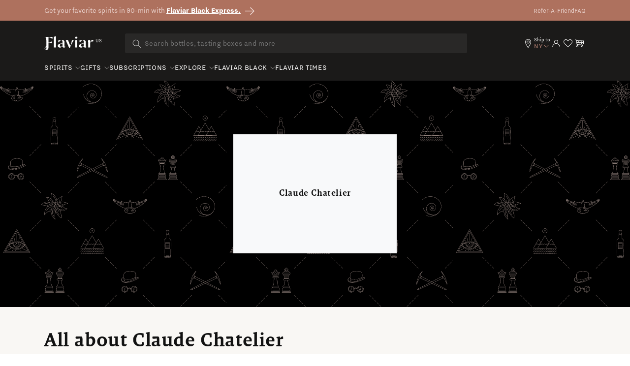

--- FILE ---
content_type: text/javascript
request_url: https://flaviar.com/cdn/shop/t/2/assets/cart-scripts.js?v=171556789195680139641768904352
body_size: 3500
content:
let isAddToCartInProgress=!1;function renderCartDrawer(response,renderOnly=!1){const cartDrawer=document.querySelector("cart-drawer");cartDrawer.renderContents(response,renderOnly),cartDrawer.classList.remove("is-empty")}async function removeProductTypeFromCart(productType,additionalProductType=null){try{const cartResponse=await fetch(`${window.Shopify.routes.root}cart.js`);if(!cartResponse.ok)throw new Error("Failed to fetch cart data");const cart=await cartResponse.json(),normalizedTypes=[productType.toLowerCase()];additionalProductType&&normalizedTypes.push(additionalProductType.toLowerCase());const changes=cart.items.reduce((updates,item)=>(normalizedTypes.includes(item.product_type.toLowerCase())&&(updates[item.key]=0),updates),{});if(Object.keys(changes).length===0){console.log("No matching product types found in the cart");return}if(!(await fetch(`${window.Shopify.routes.root}cart/update.js`,{method:"POST",headers:{"Content-Type":"application/json"},body:JSON.stringify({updates:changes})})).ok)throw new Error("Failed to update the cart");console.log(`Products of types [${normalizedTypes.join(", ")}] have been removed from the cart`)}catch(error){throw console.error("Error removing product types:",error),error}}async function applyDiscount(discountCode){try{if(!(await fetch(`/discount/${discountCode}`,{method:"GET",headers:{"Cache-Control":"no-cache"}})).ok)throw new Error("Failed to apply discount");return Promise.resolve("Discount applied successfully")}catch(error){return console.error("Error applying discount:",error),Promise.reject(error)}}function addToCartV2(productItems,openCartDrawer,renderOnly=!1){return new Promise(function(resolve,reject){const cart=document.querySelector("cart-notification")||document.querySelector("cart-drawer"),formData={items:productItems,sections:cart.getSectionsToRender().map(function(section){return section.id}),sections_url:window.location.pathname};fetch(`${window.Shopify.routes.root}cart/add.js`,{method:"POST",headers:{"Content-Type":"application/json"},body:JSON.stringify(formData)}).then(function(response){return response.json().then(data=>{if(!response.ok)throw data.status!==422&&window.location.hostname!=="localhost"&&window.location.hostname!=="127.0.0.1"&&addToCartError(data.message),new Error(data.description);return data})}).then(function(data){resolve(data),openCartDrawer&&renderCartDrawer(data,renderOnly)}).catch(function(error){console.error(error),reject(error)})})}async function addToCartV3(event,options){const clickedButton=event.currentTarget,clickedButtonLabel=clickedButton.querySelector(".btn-label"),spinner=clickedButton.querySelector(".loading-overlay__spinner"),visitedPages=getVisitedPage(),goPuffProductId=parseInt(clickedButton.getAttribute("data-gopuff-product-id")),errorElement=clickedButton.parentElement.querySelector(".error-message.d-none");let primaryProductId=options.primaryProductId,productTags=null;if(isAddToCartInProgress=!0,clickedButton.getAttribute("aria-disabled")==="true"&&options.pageType==="product-card"){window.location="/products/"+options.primaryProductHandle;return}options.productTags&&typeof options.productTags=="string"&&options.productTags.split(", ").length>0&&(productTags=options.productTags.split(", ")),clickedButton.dataset.processing="true",spinner&&spinner.classList.remove("hidden");try{options.discountCode&&await applyDiscount(options.discountCode),options.removeProductType&&(options.removeProductType==="Membership"||options.removeProductType==="Subscription")&&await removeProductTypeFromCart(options.removeProductType),options.primaryProductId==null&&(primaryProductId=clickedButton.getAttribute("data-variant-id"));const itemsToAdd=[{id:primaryProductId,quantity:1}];if(options.useSellingPlanOnPrimaryProduct&&options.sellingPlanId&&itemsToAdd.length>0&&(itemsToAdd[0].selling_plan=options.sellingPlanId),productTags&&productTags.includes("access_exclusive")&&(itemsToAdd[0].properties={_access_exclusive:!0}),goPuffProductId&&(itemsToAdd[0].properties={...itemsToAdd[0].properties||{},_gopuff_product:goPuffProductId}),options.secondaryProductId&&options.sellingPlanId){const item={id:options.secondaryProductId,quantity:1,selling_plan:options.sellingPlanId};itemsToAdd.push(item)}if(typeof engravingData<"u"&&engravingData.checkboxChecked&&["1","2","3"].some(key=>engravingData[key]!=="")&&clickedButton.getAttribute("data-engraving")){const isEngravingPopulated=[1,2,3].some(key=>engravingData[key]?.trim()!=="");if(engravingData.checkbox===!1||isEngravingPopulated===!1)return;[1,2,3].forEach((key,index)=>{itemsToAdd[0].properties=itemsToAdd[0].properties||{},itemsToAdd[0].properties[`Engraving-Text-Line${index+1}`]=engravingData[key]||""}),await applyDiscount("engrave10");let engravingServiceId,engravingServiceProductId;storeDomain==="US-playground"?(engravingServiceId=49360335733021,engravingServiceProductId=9469300244765):(engravingServiceId=49972238909722,engravingServiceProductId=9691852505370),itemsToAdd.push({id:engravingServiceId,product_id:engravingServiceProductId,quantity:1})}const cart=document.querySelector("cart-drawer");if(!cart)throw new Error("Cart drawer not found");const formData={items:itemsToAdd,sections:cart.getSectionsToRender().map(function(section){return section.id}),sections_url:window.location.pathname},addResponse=await fetch(`${window.Shopify.routes.root}cart/add.js`,{method:"POST",headers:{"Content-Type":"application/json"},body:JSON.stringify(formData)}),data=await addResponse.json();if(!addResponse.ok)throw data.status!==422&&window.location.hostname!=="localhost"&&window.location.hostname!=="127.0.0.1"&&addToCartError(data.message),data.status===422&&options.pageType==="product-card"&&options.primaryProductHandle&&(window.location="/products/"+options.primaryProductHandle),clickedButton.closest(".product").querySelectorAll(".product__cart-message").forEach(messageElement=>{messageElement.innerHTML=data.message,messageElement.classList.remove("d-none")}),clickedButton.disabled=!0,new Error(data.message);return options.openCartDrawer&&renderCartDrawer(data),"Add to cart: Success"}catch(error){throw console.error("Error:",error),errorElement&&(errorElement.innerHTML=error.message,errorElement.classList.remove("d-none")),error}finally{clickedButton.dataset.processing="false",spinner&&spinner.classList.add("hidden"),options.disableBtnAfterAdding&&(clickedButton.disabled=!0,clickedButtonLabel&&(clickedButtonLabel.innerHTML="Added to cart")),isAddToCartInProgress=!1}}function addAllToCart(clickedButton,carouselClass,openCartDrawer,source){const selectedCollection=document.querySelector(carouselClass),spinner=clickedButton.querySelector(".loading-overlay__spinner"),progressBarWrapper=selectedCollection.querySelector(".progress"),progressBar=selectedCollection.querySelector(".progress-bar"),selector=source==="button"?"button[data-variant-id]":'input[name="product-id"]';progressBarWrapper.style.animation="fadeInDown 0.4s",setTimeout(()=>{progressBarWrapper.classList.remove("d-none"),progressBar.classList.remove("d-none"),progressBar.classList.add("d-block")},400),progressBar.style.width="0%",clickedButton.disabled=!0,clickedButton.setAttribute("style","background-color: #413F3E !important"),spinner&&spinner.classList.remove("hidden");const productItems=Array.from(selectedCollection?.querySelectorAll(selector)||[]).map(element=>{const value=element.getAttribute("value")||element.getAttribute("data-variant-id");return parseInt(value,10)}).filter(value=>!isNaN(value)).map(id=>({id:id.toString(),quantity:1}));function addProductToCart(index){if(index>=productItems.length){clickedButton.disabled=!1,clickedButton.style.background="",spinner&&spinner.classList.add("hidden"),progressBarWrapper.style.animation="fadeInUp 0.4s",setTimeout(()=>{progressBarWrapper.classList.add("d-none"),progressBar.classList.add("d-none"),progressBar.classList.remove("d-block")},400);const cartDrawer=document.querySelector("cart-drawer");return cartDrawer.classList.remove("is-empty"),cartDrawer.open(),Promise.resolve()}const progress=Math.floor((index+1)/productItems.length*100);return progressBar.style.width=progress+"%",addToCartV2([productItems[index]],openCartDrawer,!0).then(()=>addProductToCart(index+1)).catch(error=>{console.log(error);const errorMessageElement=selectedCollection.querySelector(".bulk-cart-error-message");return errorMessageElement.innerHTML+=`<p>${error.message||error}</p>`,errorMessageElement.classList.remove("d-none"),addProductToCart(index+1)})}addProductToCart(0).then(data=>data).catch(error=>{console.error(error)})}function clearCart(refreshPage=!1){fetch(`${window.Shopify.routes.root}cart/clear.js`,{method:"POST"}).then(response=>response.ok?response.json():Promise.reject("Failed to clear cart")).then(()=>{refreshPage&&window.location.reload()}).catch(console.error)}function addToCartError(errorMessage){if(!String(errorMessage).trim())return;const webhookUrl="https://hook.us1.make.com/2cym1fydmqnaipix4zm1q6qkq9ixfx3b",payload={message:errorMessage||"Add to cart failed",page:window.location.href};fetch(webhookUrl,{method:"POST",headers:{"Content-Type":"application/json"},body:JSON.stringify({payload})}).then(response=>{if(!response.ok)throw new Error(`HTTP error! status: ${response.status}`);return response.json()}).then(data=>console.log("Webhook response:",data)).catch(error=>console.error("Error sending webhook:",error))}function checkCartForVariant(variantId){return fetch("/cart.js").then(response=>response.json()).then(cart=>{const matchingItem=cart.items.find(item=>Number(item.variant_id)===Number(variantId));return matchingItem?{found:!0,properties:matchingItem.properties||null}:{found:!1,properties:null}}).catch(error=>(console.error("Error fetching cart:",error),{found:!1,properties:null}))}function adjustEngravingServiceQuantity(){fetch("/cart.js").then(response=>response.json()).then(cart=>{const engravingProductQty=cart.items.filter(item=>item.properties&&(item.properties["Engraving-Text-Line1"]||item.properties["Engraving-Text-Line2"]||item.properties["Engraving-Text-Line3"])).reduce((total,item)=>total+item.quantity,0),engravingServiceProduct=cart.items.find(item=>item.product_type==="engraving_service");if(engravingServiceProduct&&engravingServiceProduct.quantity!==engravingProductQty){const lineNumber=cart.items.findIndex(item=>item.variant_id===engravingServiceProduct.variant_id)+1;if(lineNumber){fetch("/cart/change.js",{method:"POST",headers:{"Content-Type":"application/json"},body:JSON.stringify({line:lineNumber,quantity:engravingProductQty})}).catch(error=>console.error("Error adjusting engraving service quantity:",error));let totals=$(".totals__subtotal-value"),calculateTotals=totals.text().replace(".","").replace("$","")-engravingServiceProduct.final_price;totals.text(formatPrice(calculateTotals))}}}).catch(error=>console.error("Error fetching cart data:",error))}function waitForAddToCartToFinish(callback){const interval=setInterval(()=>{isAddToCartInProgress||(clearInterval(interval),callback())},100)}adjustEngravingServiceQuantity(),document.addEventListener("cart-fetch-update",function(e){e.detail==="updated"&&(adjustEngravingServiceQuantity(),checkAndRemoveEngravingProducts(),storeDomain==="US"&&(hpFlaskPromo(),checkAndRemoveBlackTrialIfAlone(),customerTags.black_member!=="true"&&checkAndRemoveGopuffProductIfAlone()),customerTags.black_member!=="true"&&customerTags.legacy_member!=="true"&&waitForAddToCartToFinish(()=>{checkAndRemoveExclusiveProduct()}))});function monitorCartActivity(){new PerformanceObserver(list=>{list.getEntries().forEach(entry=>{const isValidRequestType=["xmlhttprequest","fetch"].includes(entry.initiatorType),isCartChangeRequest=/\/cart\//.test(entry.name);if(isValidRequestType&&isCartChangeRequest){const cartFetchUpdate=new CustomEvent("cart-fetch-update",{detail:"updated"});document.dispatchEvent(cartFetchUpdate)}})}).observe({entryTypes:["resource"]})}monitorCartActivity();function checkAndRemoveEngravingProducts(){const shippingProtectionHandle="flaviar-shipping-protection",productXHandle="subscription-engraving",productYHandles=["champions-of-bourbon-subscription","flaviar-founders-picks"];fetch("/cart.js").then(response=>response.json()).then(cart=>{const productXInCart=cart.items.some(item=>item.handle===productXHandle),shippingProtectionInCart=cart.items.some(item=>item.handle===shippingProtectionHandle),productYItem=cart.items.find(item=>productYHandles.includes(item.handle)&&(item.properties["_Engraving-Text-Line1"]||item.properties["_Engraving-Text-Line2"]||item.properties["_Engraving-Text-Line3"]));if(cart.items.length===1&&shippingProtectionInCart){const shippingProtectionItem=cart.items.find(item=>item.handle===shippingProtectionHandle);shippingProtectionItem&&removeProductFromCart(shippingProtectionItem.key)}if(!productXInCart&&productYItem&&removeProductFromCart(productYItem.key),!cart.items.some(item=>productYHandles.includes(item.handle))&&productXInCart){const productXItem=cart.items.find(item=>item.handle===productXHandle);productXItem&&removeProductFromCart(productXItem.key)}}).catch(error=>{console.error("Error fetching the cart:",error)})}function removeProductFromCart(itemKey){fetch("/cart/change.js",{method:"POST",headers:{"Content-Type":"application/json"},body:JSON.stringify({id:itemKey,quantity:0})}).then(response=>response.json()).then(updatedCart=>{location.reload()}).catch(error=>{console.error("Error removing product from cart:",error)})}function checkAndRemoveExclusiveProduct(){const productXHandle="_access_exclusive",productYHandles=["flaviar-black-trial","flaviar-black-trial-membership","flaviar-black-membership","flaviar-black"];fetch("/cart.js").then(response=>response.json()).then(cart=>{const exclusiveProduct=cart.items.find(item=>item.properties&&item.properties[productXHandle]),productYInCart=cart.items.some(item=>productYHandles.includes(item.handle));exclusiveProduct&&!productYInCart&&removeProductFromCart(exclusiveProduct.key)}).catch(error=>{console.error("Error fetching the cart:",error)})}function checkAndRemoveGopuffProductIfAlone(){const productXHandle="_gopuff_product",productYHandles=["flaviar-black-trial","flaviar-black-trial-membership","flaviar-black-membership","flaviar-black"];fetch("/cart.js").then(response=>response.json()).then(cart=>{const exclusiveProduct=cart.items.find(item=>item.properties&&item.properties[productXHandle]),productYInCart=cart.items.some(item=>productYHandles.includes(item.handle));exclusiveProduct&&!productYInCart&&removeProductFromCart(exclusiveProduct.key)}).catch(error=>{console.error("Error fetching the cart:",error)})}function checkAndRemoveBlackTrialIfAlone(){const blackTrialHandle="flaviar-black-membership";fetch("/cart.js").then(response=>response.json()).then(cart=>{const targetItem=cart.items.find(item=>item.handle===blackTrialHandle&&item.selling_plan_allocation&&item.selling_plan_allocation.selling_plan&&Number(item.selling_plan_allocation.selling_plan.id)===10468524314);targetItem&&cart.items.length===1&&removeProductFromCart(targetItem.key)}).catch(error=>{console.error("Error fetching the cart:",error)})}function isProductInCart(productHandle){return fetch("/cart.js").then(response=>response.json()).then(cart=>cart.items.some(item=>item.handle===productHandle)).catch(error=>(console.error("Error fetching the cart:",error),!1))}async function hpFlaskPromo(){const productData=[{id:51061157789978,quantity:1}];try{const cartRes=await fetch("/cart.js");if(!cartRes.ok)throw new Error("Failed to fetch cart");const cart=await cartRes.json(),hpSubtotal=cart.items.reduce((currentHpTotal,item)=>item.handle.includes("highland-park")?currentHpTotal+item.final_line_price:currentHpTotal,0),flaskAlreadyInCart=cart.items.some(item=>item.variant_id===51061157789978);if(hpSubtotal>=18e3&&!flaskAlreadyInCart)try{await addToCartV2(productData,!0)}catch(error){console.error("Promotion sequence failed:",error)}}catch(error){console.error("hpFlaskPromo error:",error)}}function syncChapter7WithAdventCalendars(){const adventHandle="flaviars-whiskey-advent-calendar-2025",chapter7Handle="chapter-7-prologue-batch-2-blended-malt-scotch-whisky-750";fetch("/cart.js").then(response=>response.json()).then(cart=>{const adventItem=cart.items.find(item=>item.handle===adventHandle),chapter7Index=cart.items.findIndex(item=>item.handle===chapter7Handle),chapter7Item=chapter7Index!==-1?cart.items[chapter7Index]:null,adventQty=adventItem?adventItem.quantity:0,chapter7Qty=chapter7Item?chapter7Item.quantity:0;if(adventQty===0&&chapter7Item){const line=chapter7Index+1;updateLineItemQuantity(line,0);return}if(!chapter7Item&&adventQty>0){addProductByHandle(chapter7Handle,adventQty);return}if(chapter7Item&&chapter7Qty!==adventQty){const line=chapter7Index+1;updateLineItemQuantity(line,adventQty);return}}).catch(error=>{console.error("Error syncing products:",error)})}function addProductByHandle(handle,quantity){fetch(`/products/${handle}.js`).then(response=>response.json()).then(product=>{const variantId=product.variants[0].id;fetch("/cart/add.js",{method:"POST",headers:{"Content-Type":"application/json"},body:JSON.stringify({id:variantId,quantity})}).then(()=>{reloadCartDrawerContent()})}).catch(error=>{console.error("Error adding product:",error)})}function updateLineItemQuantity(line,newQuantity){fetch("/cart/change.js",{method:"POST",headers:{"Content-Type":"application/json"},body:JSON.stringify({line,quantity:newQuantity})}).then(()=>{reloadCartDrawerContent()}).catch(error=>{console.error("Error updating Chapter 7 quantity:",error)})}function reloadCartDrawerContent(){$("#CartDrawer > div.drawer__inner").load(window.location.href+" #CartDrawer > div.drawer__inner > *")}
//# sourceMappingURL=/cdn/shop/t/2/assets/cart-scripts.js.map?v=171556789195680139641768904352
